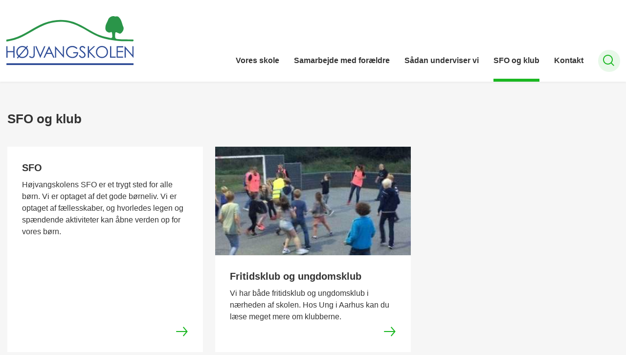

--- FILE ---
content_type: text/html; charset=utf-8
request_url: https://hoejvangskolen.aarhus.dk/sfo-og-klub
body_size: 5690
content:
<!DOCTYPE html>

    <meta property="publicIp" content="3.16.157.195">

<html lang="da" style="">

<head prefix="og: http://ogp.me/ns#">

    <link rel="stylesheet" media="all" type="text/css" href="/assets/css/icons.css" />
    <link rel="stylesheet" href="/css/bundle.css?v=mlrqhNBURHDvttlFKaKOFy4XcOs" />
    <link rel="stylesheet" type="text/css" media="print" href="/assets/css/print.css" />
    

    <script crossorigin="anonymous" src="https://cdnjs.cloudflare.com/ajax/libs/jquery/3.7.1/jquery.min.js"></script>
    <script src="https://cdnjs.cloudflare.com/ajax/libs/1000hz-bootstrap-validator/0.11.9/validator.min.js"></script>
    <script src="https://cdnjs.cloudflare.com/ajax/libs/twitter-bootstrap/4.3.1/js/bootstrap.bundle.min.js"></script>
    <script src="https://ajax.aspnetcdn.com/ajax/jquery.validate/1.16.0/jquery.validate.min.js"></script>
    <script src="https://ajax.aspnetcdn.com/ajax/mvc/5.2.3/jquery.validate.unobtrusive.min.js"></script>
    <script src="https://cdnjs.cloudflare.com/ajax/libs/js-cookie/2.2.1/js.cookie.min.js"></script>
    <script src="/Scripts/picturefill.min.js"></script>
    <script src="/Scripts/lazysizes.min.js"></script>
    <script src="/Scripts/ls.unveilhooks.min.js"></script>
    <script defer src="/scripts/cludo-voice-search.js"></script>
    <script defer src="/js/bundle.js?v=VKpdSKtSpywbTxGWILfpuPhS0Og"></script>
    <script src="https://dreambroker.com/channel/embed/webc/dreambroker-studio-video-player.js"></script>

                    <!--  -->
                    <!--  -->

    <!--Open Graph Metas-->
    <meta http-equiv="Content-Type" content="text/html; charset=utf-8">
    <title>SFO og klub </title>
        <link rel="alternate" hreflang="da" href="https://hoejvangskolen.aarhus.dk/sfo-og-klub">
    <meta name="description" content="SFO og klub">
    <meta property="og:title" content="SFO og klub" />
    <meta name="twitter:title" content="SFO og klub" />
    <meta property="og:description" content="SFO og klub" />
    <meta name="twitter:description" content="SFO og klub" />
    <meta name="robots" content="index,follow">

    <meta property="og:url" content="https://hoejvangskolen.aarhus.dk/sfo-og-klub" />
    <meta property="og:type" content="website" />
    <meta name="pageId" content="227063" />
    <meta name="page_date" content="2023-10-11T11:25:49Z" />
    <meta name="page_breadcrumb" content="H&#xF8;jvangskolen" />

    <meta property="og:updated_time" content="2023-10-11T11.25.49Z" />
    <meta property="og:pageDate" content="0001-01-01T00.00.00Z" />




    <meta property="og:site_name" content="">
    <meta property="og:locale" content="da">
    <meta name="google-site-verification" content="">
    <meta name="viewport" content="initial-scale=1.0, maximum-scale=5.0, minimum-scale=1.0, width=device-width" />


        <link type="image/svg" rel="icon" 48x48" href="/media/ni4irwki/logo.svg?rmode=pad&amp;width=48&amp;height=48&amp;format=noformat&amp;v=1dae277bc1688f0 sizes=" />
        <link type="image/svg" rel="apple-touch-icon" sizes="57x57" href="/media/ni4irwki/logo.svg?rmode=pad&amp;width=57&amp;height=57&amp;format=noformat&amp;v=1dae277bc1688f0" />
        <link type="image/svg" rel="apple-touch-icon" sizes="60x60" href="/media/ni4irwki/logo.svg?rmode=pad&amp;width=60&amp;height=60&amp;format=noformat&amp;v=1dae277bc1688f0" />
        <link type="image/svg" rel="apple-touch-icon" sizes="72x72" href="/media/ni4irwki/logo.svg?rmode=pad&amp;width=72&amp;height=72&amp;format=noformat&amp;v=1dae277bc1688f0" />
        <link type="image/svg" rel="apple-touch-icon" sizes="76x76" href="/media/ni4irwki/logo.svg?rmode=pad&amp;width=76&amp;height=76&amp;format=noformat&amp;v=1dae277bc1688f0" />
        <link type="image/svg" rel="apple-touch-icon" sizes="114x114" href="/media/ni4irwki/logo.svg?rmode=pad&amp;width=114&amp;height=114&amp;format=noformat&amp;v=1dae277bc1688f0" />
        <link type="image/svg" rel="apple-touch-icon" sizes="144x144" href="/media/ni4irwki/logo.svg?rmode=pad&amp;width=144&amp;height=144&amp;format=noformat&amp;v=1dae277bc1688f0" />
        <link type="image/svg" rel="apple-touch-icon" sizes="180x180" href="/media/ni4irwki/logo.svg?rmode=pad&amp;width=180&amp;height=180&amp;format=noformat&amp;v=1dae277bc1688f0" />
        <link rel="icon" type="image/svg" sizes="16x16" href="/media/ni4irwki/logo.svg?rmode=pad&amp;width=16&amp;height=16&amp;format=noformat&amp;v=1dae277bc1688f0" />
        <link rel="icon" type="image/svg" sizes="32x32" href="/media/ni4irwki/logo.svg?rmode=pad&amp;width=32&amp;height=32&amp;format=noformat&amp;v=1dae277bc1688f0" />
        <link rel="icon" type="image/svg" sizes="96x96" href="/media/ni4irwki/logo.svg?rmode=pad&amp;width=96&amp;height=96&amp;format=noformat&amp;v=1dae277bc1688f0" />
        <link rel="icon" type="image/svg" 120x120" href="/media/ni4irwki/logo.svg?rmode=pad&amp;width=120&amp;height=120&amp;format=noformat&amp;v=1dae277bc1688f0 sizes=" />

    <meta name="msapplication-TileColor" content="#ffffff">
    <meta name="msapplication-TileImage" content="~/icons/ms-icon-144x144.png">
    <meta name="theme-color" content="#ffffff">




    <!-- Cludo tag -->



    <!-- Twitter -->
    <meta name="twitter:card" content="summary" />
    <!-- Twitter - Article -->

    
    <style>
        :root {
            --color-primary: #2b3990;
            --color-primary-text: #fff;
            
            
            
            
            
            
            
            
            
            
            
            --color-icons: #1ab721;
            --color-arrows: #1ab721;
            
            
            
            
            
            
            
            
            
            
            
            
            
            
            --color-link: #2b3990;
            
            
            
            
            
            
            
            
            
            --color-article-element--0: #2b3990;
            
            --color-article-element--1: #2b3990;
            
            --color-article-element--2: #2b3990;
            
            --color-article-element--3: #2b3990;
            
            --color-article-element--4: #2b3990;
            
            --color-article-element--5: #2b3990;
            
            
            
            
            
            
            
            
            
            
            
            
            
            
        }
    </style>

    <style>
            :root {
            
            
            --header-brand-height-lg: 100px;
            --header-brand-height-md: 70px;


                
                
                

                
                
                


                
                
                
                
                
                
                

            }
    </style>
</head>

<body class="cta-icon-arrow-long-thin list-icon-arrow-short    "  data-pageid="227063" data-print-logo="false">


    


    

<header class="header__megamenu-extended   ">
    <div>
        <a class="bypass-block" href="#main-content">G&#xE5; til hovedindhold</a>
    </div>

    <nav class="navbar navbar-expand-lg navbar__megamenu-extended    " aria-label="Hovednavigation">
        <div class="container header__container">
            <div class="navbar__megamenu__header">

                <a class="navbar-brand" href="https://hoejvangskolen.aarhus.dk/" >
                            <img class="no-fit" src="/media/0evdvu45/hoejvangskolens-logo.svg" alt="H&#xF8;jvangskolens logo" />
                            <h1 class="hidden">SFO og klub</h1>
                </a>

                <div class="navbar__megamenu__header__togglers">
                        <button id="navbarSearchToggleMobile" class="navbar__search-toggle" type="button" aria-pressed="false" aria-label="S&#xF8;ge knap" aria-haspopup="true" aria-expanded="false">
                            <svg width="23" height="23" viewBox="0 0 23 23" fill="none" xmlns="http://www.w3.org/2000/svg">
                                <path fill-rule="evenodd" clip-rule="evenodd" d="M16.3 17.7C14.6 19.1 12.4 20 10 20C4.5 20 0 15.5 0 10C0 4.5 4.5 0 10 0C15.5 0 20 4.5 20 10C20 12.4 19.2 14.6 17.7 16.3L23 21.5L21.5 23L16.3 17.7ZM18 10C18 14.4 14.4 18 10 18C5.6 18 2 14.4 2 10C2 5.6 5.6 2 10 2C14.4 2 18 5.6 18 10Z" fill="#2961D0"></path>
                            </svg>
                        </button>
                    <button class="navbar-toggler" type="button" data-toggle="collapse" data-target=".navbar-collapse" aria-expanded="false" aria-label="Vis menu">
                        <div class="navbar-toggler-icon"><span></span><span></span><span></span></div>
                    </button>
                </div>
            </div>
                <div class="navbar-collapse">

                        <div class="navbar-nav__primary-container">
                            <ul class="nav navbar-nav navbar-nav__primary">
                                            <li class="nav-item ">
                                                    <a class="nav-link "  href="/vores-skole">Vores skole</a>
                                            </li>
                                            <li class="nav-item ">
                                                    <a class="nav-link "  href="/samarbejde-med-foraeldre">Samarbejde med for&#xE6;ldre</a>
                                            </li>
                                            <li class="nav-item ">
                                                    <a class="nav-link "  href="/saadan-underviser-vi">S&#xE5;dan underviser vi</a>
                                            </li>
                                            <li class="nav-item ">
                                                    <a class="nav-link active" aria-current=page href="/sfo-og-klub">SFO og klub</a>
                                            </li>
                                            <li class="nav-item ">
                                                    <a class="nav-link "  href="/kontakt">Kontakt</a>
                                            </li>
                                    <li class=" nav-item__search-toggle">
                                                <button id="navbarSearchToggle" class="navbar__search-toggle" data-textOpen="&#xC5;ben global s&#xF8;gning" data-textClose="Luk global s&#xF8;gning" type="button" aria-label="S&#xF8;ge knap" aria-haspopup="true" aria-expanded="false">
                                                    <svg width="23" height="23" viewBox="0 0 23 23" fill="none" xmlns="http://www.w3.org/2000/svg">
                                                        <path fill-rule="evenodd" clip-rule="evenodd" d="M16.3 17.7C14.6 19.1 12.4 20 10 20C4.5 20 0 15.5 0 10C0 4.5 4.5 0 10 0C15.5 0 20 4.5 20 10C20 12.4 19.2 14.6 17.7 16.3L23 21.5L21.5 23L16.3 17.7ZM18 10C18 14.4 14.4 18 10 18C5.6 18 2 14.4 2 10C2 5.6 5.6 2 10 2C14.4 2 18 5.6 18 10Z" fill="#2961D0"></path>
                                                    </svg>
                                                </button>
                                        </li>
                            </ul>
                        </div>

                </div>
        </div>
    </nav>
        <div class="header__megamenu-extended__search-bar ">
            <div class="container">
                <form id="global-search-form" class="header__megamenu-extended__search-bar__form" method="GET" action="/soegeresultatsside/" role="search" autocomplete="off">
                    <div class="form-group ">
                        <input data-useraffle="False" class="js-auto-suggestions" data-search-pageid="227072" type="search" name="query" placeholder="S&#xF8;g efter indhold p&#xE5; hele siden her" required="" aria-label="S&#xF8;g efter indhold p&#xE5; hele siden her">
                        <button id="search-submit" type="submit">S&#xF8;g</button>
                    </div>
                </form>
            </div>
        </div>



<script>
    jQuery(function () {
        CheckBannerShowed()

    });
    jQuery(document).on("click", ".banner__alert__close", function () {
        var id = jQuery(this).data("bannerid");
        console.log(id)
        setCookieBanner(id)
        jQuery(".banner__alert[data-id='" + id + "']").fadeOut("fast");

    });

    function CheckBannerShowed() {
        var bannerIds = Cookies.get('BANNER-IDS');
        if (bannerIds != undefined && bannerIds != "") {
            var ids = bannerIds.split(",")
            var banner = jQuery('.banner__alert');
            $.each(banner, function (index, item) {
                if (jQuery.inArray(jQuery(item).data("id"), ids) == -1) {
                    jQuery(item).css("display", "flex").hide().show()
                }
            });

        } else {
            jQuery(".banner__alert").css("display", "flex")
                .hide()
                .show();
        }
    }
    function setCookieBanner(id) {
        var bannerIds = Cookies.get('BANNER-IDS');
        var ids = [];

        let dt = new Date();
        dt.setMinutes(dt.getMinutes() + 30)
        if (bannerIds != undefined && bannerIds != "") {
            ids = bannerIds.split(",")
            ids.push(id);
            Cookies.set('BANNER-IDS', ids.join(","), { expires: dt })
        } else {
            ids.push(id)
            Cookies.set('BANNER-IDS', ids.join(","), { expires: dt })
        }
    }
</script></header>



    



<main id="main-content" class="">

<section class=" pt--small">
    <div class="container">
        <div class="row">
            <div class="col-md-12">
                <div class="title ">
                        <h2>SFO og klub</h2>
                </div>
            </div>
        </div>
    </div>
</section>

    <section data-view='4. Autolinkbox-viewmode Stacked-mode' class=" stacked  mb--large  ">
        <div class="container">
            <div class="row row--grid equalizer">
                            <div class="col-md-6 col-lg-4">
                                <a class="item card card__portrait  card__portrait--no-image" href="/sfo-og-klub/sfo">
                                    <div class="card__portrait__text">
                                            
                                                <h2 class="h3">SFO</h2>

                                                <p>H&#xF8;jvangskolens SFO er et trygt sted for alle b&#xF8;rn. Vi er optaget af det gode b&#xF8;rneliv. Vi er optaget af f&#xE6;llesskaber, og hvorledes legen og sp&#xE6;ndende aktiviteter kan &#xE5;bne verden op for vores b&#xF8;rn.</p>
                                    </div>
                                        <div class="arrow"></div>
                                </a>
                            </div>
                            <div class="col-md-6 col-lg-4">
                                <a class="item card card__portrait  " href="/sfo-og-klub/fritidsklub-og-ungdomsklub">
                                        <div class="card__portrait__image">
                                            <img loading="lazy"
                                                 data-sizes="445px"
                                                 data-src="/media/t0qnahy1/fritidsklub-og-ungdomsklub-boern-paa-multibanen.jpg?width=445&amp;height=222&amp;quality=100&amp;v=1d514778478ca30"
                                                 class="lazyload"
                                                 alt="" />
                                        </div>
                                    <div class="card__portrait__text">
                                            
                                                <h2 class="h3">Fritidsklub og ungdomsklub</h2>

                                                <p>Vi har b&#xE5;de fritidsklub og ungdomsklub i n&#xE6;rheden af skolen. Hos Ung i  Aarhus kan du l&#xE6;se meget mere om klubberne.</p>
                                    </div>
                                        <div class="arrow"></div>
                                </a>
                            </div>
            </div>
        </div>
    </section>
</main>









<footer class="footer bg--footer hightlight-links">
    <div class="footer__container">
        <div class="container">
            <div class="row">
                        <div class="col-md-12 col-lg-3 order-mobile-0 col--footer">
                            <div class="row">
                                        <div class="col-md-12 col-lg-12  ">

        <div class="logo mb--xsmall">
            <img src="/media/yjdhxuhv/aak_02_hojre_neg.png?quality=95&amp;v=1d43ada60cbaf70" alt=" " data-defaultLogo="/media/yjdhxuhv/aak_02_hojre_neg.png?quality=95&amp;v=1d43ada60cbaf70" data-darkmodeLogo="/media/yjdhxuhv/aak_02_hojre_neg.png?quality=95&amp;v=1d43ada60cbaf70" />
        </div>
                                        </div>
                            </div>
                        </div>
                        <div class="col-md-12 col-lg-3 order-mobile-0 col--footer">
                            <div class="row">
                                        <div class="col-md-12 col-lg-12 mb--medium ">

    <div class="footer__content   ">
                <h2 class="h3  ">Kontakt H&#xF8;jvangskolen</h2>
        <div class=" rich-text">
            <p>Højvangskolen<br>Klokkeskovvej 1<br>Stavtrup, 8260 Viby J</p>
<p>Telefon: 8713 9360</p>
<p>E-mail: hjv@mbu.aarhus.dk</p>
<p>EAN: 5790000422081</p>
        </div>

    </div>
                                        </div>
                            </div>
                        </div>
                        <div class="col-md-12 col-lg-3 order-mobile-0 col--footer">
                            <div class="row">
                                        <div class="col-md-12 col-lg-12 mb--medium ">

    <div class="footer__content   ">
                <h2 class="h3  ">Skift til vores skole</h2>
        <div class=" rich-text">
            <p>Læs alt om at skifte til Højvangskolen på <a href="https://www.aarhus.dk/borger/pasning-skole-og-uddannelse/skole-sfo-og-klub/naar-dit-barn-gaar-i-skole/skoleskift" title="Skoleskift">aarhus.dk/skoleskift</a></p>
        </div>

    </div>
                                        </div>
                            </div>
                        </div>
                        <div class="col-md-12 col-lg-3 order-mobile-0 col--footer">
                            <div class="row">
                                        <div class="col-md-12 col-lg-12  ">

    <div class="footer__content   mb--xsmall">
                <h2 class="h3  ">Aftal et m&#xF8;de med os</h2>
        <div class=" rich-text">
            <p>Vil du gerne mødes med os? Vi har altid kaffe på kanden, hvis du vil besøge Højvangskolen.</p>
<p><a href="/kontakt/kontakt-os" title="Kontakt os">AFTAL ET MØDE</a></p>
        </div>

    </div>
                                        </div>
                            </div>
                        </div>
            </div>
        </div>
    </div>
</footer>
<style>
    :root {
        --footer-brand-height-lg: 60px; --footer-brand-height-md: 60px; --footer-pt-lg: 100px; --footer-pt-md: 50px; --footer-pb-lg: 100px; --footer-pb-md: 50px;
    }
</style>





                <!-- Siteimprove med Cookie-consent -->
<script>
    window.addEventListener('CookieInformationConsentGiven', function (event) { 
        if (CookieInformation.getConsentGivenFor('cookie_cat_statistic')) {
            /*<![CDATA[*/
                (function() {
                    var sz = document.createElement('script'); sz.type = 'text/javascript'; sz.async = true;
                    sz.src = '//siteimproveanalytics.com/js/siteanalyze_2240844.js';
                    var s = document.getElementsByTagName('script')[0]; s.parentNode.insertBefore(sz, s);
                })();
            /*]]>*/
        } 
    }, false);

</script>                <!-- Siteimprove med Cookie-consent -->
                

    
<script src="https://cdnjs.cloudflare.com/ajax/libs/popper.js/2.9.2/umd/popper.min.js"></script>

</body>
</html>


--- FILE ---
content_type: image/svg+xml
request_url: https://hoejvangskolen.aarhus.dk/media/0evdvu45/hoejvangskolens-logo.svg
body_size: 4688
content:
<?xml version="1.0" encoding="UTF-8"?>
<svg id="Lag_1" xmlns="http://www.w3.org/2000/svg" version="1.1" viewBox="0 0 1427 547.1">
  <!-- Generator: Adobe Illustrator 29.8.3, SVG Export Plug-In . SVG Version: 2.1.1 Build 3)  -->
  <defs>
    <style>
      .st0 {
        fill: #2a9549;
      }

      .st1 {
        fill: #2f4d97;
      }
    </style>
  </defs>
  <g>
    <path class="st0" d="M0,265.6c0-.5,0-2.1,1.7-2.5,26.4-4,52.7-9.4,78.5-16.3,122.6-32.9,224-123.1,341.5-168.5,83.4-32.2,162.2-43.1,251.6-32.1,111.1,13.7,212,84.6,308,137,58.6,32,123.1,48.8,188.4,61.6,3.5.7,7.2,0,10.2-1.9s7.4-6,7.9-9.4c1.3-8.3-.9-43.3-4.4-50.5-4.8-9.7-12.3-2.3-19.3-.2-12.8,3.8-33.6-5.4-42.2-15.2-11.8-13.4-12-24.8-11-42,2-33.2,17.2-52.3,29-82,4.8-12,5-14.5,14.4-24.6,10.3-11,34.7-20.9,49.8-18.7s8.4,3.2,13.3,3.7c16.2,1.6,26.8-5.7,41.4,5.6,27.5,21.3,37.7,66.6,48,98,2.7,8.1,7.2,13.8,8,23,1.8,19-3.9,34.2-16.4,48.1s-19.2,19.6-30.8,15.1c-9.6-1.9-25.9-12.6-34.4-13.6-6.4-.8-10.4.8-11.3,7.5-1.9,13.3-3.9,38.9-.8,51.7,3.9,16.3,20.7,16.5,34.3,17.7,36.8,3.4,76.9,3.3,114,4,15.6.3,31.2-.4,46.8.3s9.8,4.8,9.8,10.2h0c0,5.7-4.7,10.3-10.4,10.2-25-.3-50.2-.2-75.2-.8-106.2-2.6-200.2-14.5-301-49-65.4-22.4-126.5-66.7-188.1-98.9-76-39.7-135.7-67-223.8-70.2-173.6-6.3-277.8,76.4-420.9,153.2-63.7,34.2-117.5,53.6-189.5,65.5-2.4.4-17.2,3.8-17.2.8v-17Z"/>
    <rect class="st1" x="1" y="527.1" width="1425" height="20"/>
  </g>
  <g>
    <path class="st1" d="M.2,336.9h12.8v53.9h65.4v-53.9h12.8v128.5h-12.8v-62H13.1v62H.2v-128.5Z"/>
    <path class="st1" d="M229.2,354.5c5.8,5.9,10.3,12.9,13.5,20.9,3.2,8,4.8,16.5,4.8,25.7,0,18.8-6.5,34.8-19.6,47.9-13.1,13.1-29,19.7-47.8,19.7s-27-3.7-38.2-11.2l-14.4,17-9.4-7.6,14.5-17c-13.6-13.2-20.3-29.2-20.3-48.1s3-23.8,9-34.4c6-10.6,14.2-18.8,24.6-24.8,10.4-5.9,21.8-8.9,34.2-8.9s28.6,4.3,40.8,12.9l12.5-15.2,9.2,7.6-13.2,15.5ZM140.8,440l71-83.4c-9.8-6.9-20.6-10.4-32.2-10.4s-18.5,2.5-27,7.4c-8.5,5-15.2,11.6-19.9,20-4.8,8.4-7.2,17.8-7.2,28.2,0,14.9,5.1,27.6,15.4,38.2ZM220.6,364.6l-70.5,83c8.9,5.7,18.7,8.6,29.3,8.6s19.2-2.4,27.7-7.3,15.1-11.5,19.9-19.9c4.8-8.4,7.1-17.7,7.1-28s-4.5-26.4-13.5-36.5Z"/>
    <path class="st1" d="M305.3,336.9h12.8v86.8c0,13.3-1,22.6-3.1,27.8-2.1,5.2-5.5,9.4-10.4,12.5-4.8,3.1-10.7,4.7-17.6,4.7s-10.3-1-15.3-3c-5-2-10.6-5.5-16.7-10.6l6.8-10.2c6.7,4.7,12.3,8,16.7,10,2.9,1.3,5.8,1.9,8.6,1.9s7-1.1,10-3.3c3-2.2,5.1-5.2,6.3-8.8,1.2-3.7,1.8-10.8,1.8-21.3v-86.3Z"/>
    <path class="st1" d="M323.9,336.9h14l42.6,99.3,43.3-99.3h14l-55.9,128.5h-2.8l-55.1-128.5Z"/>
    <path class="st1" d="M480.5,336.9l59.9,128.5h-13.9l-20.2-42.3h-55.4l-20,42.3h-14.3l60.7-128.5h3.1ZM478.9,364.2l-22,46.5h43.9l-21.9-46.5Z"/>
    <path class="st1" d="M545.4,465.4v-128.5h2.8l85.5,98.5v-98.5h12.7v128.5h-2.9l-84.8-97.3v97.3h-13.3Z"/>
    <path class="st1" d="M797.9,358.5l-10,9.4c-7.2-7-15-12.4-23.5-16-8.5-3.6-16.9-5.5-24.9-5.5s-19.7,2.5-28.8,7.4c-9.1,5-16.2,11.7-21.2,20.1-5,8.5-7.5,17.4-7.5,26.9s2.6,18.9,7.8,27.6c5.2,8.7,12.3,15.6,21.5,20.5,9.1,5,19.2,7.5,30.1,7.5s24.4-3.7,33.6-11.2c9.1-7.5,14.6-17.1,16.3-29h-41v-12.4h55.4c-.1,19.9-6,35.6-17.7,47.3s-27.3,17.5-46.9,17.5-42.6-8.1-56.4-24.3c-10.7-12.5-16-26.9-16-43.3s3.1-23.5,9.2-34c6.1-10.5,14.5-18.7,25.2-24.6,10.7-5.9,22.7-8.9,36.2-8.9s21.1,2,30.8,5.9c9.6,3.9,19,10.2,28.1,18.9Z"/>
    <path class="st1" d="M813,441.5l10.9-6.6c7.7,14.2,16.6,21.2,26.7,21.2s8.4-1,12.1-3c3.8-2,6.7-4.7,8.7-8.1,2-3.4,3-7,3-10.7s-1.5-8.5-4.4-12.7c-4-5.7-11.4-12.6-22-20.6-10.7-8.1-17.4-14-20-17.6-4.5-6.1-6.8-12.6-6.8-19.7s1.3-10.7,4-15.3c2.7-4.6,6.5-8.2,11.3-10.9,4.9-2.6,10.1-4,15.9-4s11.7,1.5,17,4.5c5.3,3,10.8,8.5,16.7,16.6l-10.5,8c-4.8-6.4-9-10.6-12.4-12.7-3.4-2-7.1-3.1-11.1-3.1s-9.4,1.6-12.7,4.7c-3.3,3.1-4.9,7-4.9,11.6s.6,5.5,1.7,8.1c1.2,2.6,3.3,5.5,6.4,8.6,1.7,1.6,7.2,5.9,16.6,12.8,11.1,8.2,18.8,15.5,22.9,21.9,4.1,6.4,6.2,12.8,6.2,19.3,0,9.3-3.5,17.4-10.6,24.3-7.1,6.9-15.7,10.3-25.8,10.3s-14.9-2.1-21.2-6.2c-6.4-4.2-12.2-11.1-17.6-20.9Z"/>
    <path class="st1" d="M913.8,336.9h13.1v48.2l51.4-48.2h17.3l-61.7,57.7,66.5,70.9h-17.1l-56.3-59.9v59.9h-13.1v-128.5Z"/>
    <path class="st1" d="M1071.5,333.7c19.5,0,35.8,6.5,48.9,19.5,13.1,13,19.7,29,19.7,48s-6.5,34.8-19.6,47.9c-13.1,13.1-29,19.7-47.9,19.7s-35.1-6.5-48.3-19.6c-13.1-13-19.7-28.8-19.7-47.4s3-23.8,9-34.3c6-10.5,14.1-18.8,24.4-24.8,10.3-6,21.5-9,33.5-9ZM1072,346.2c-9.5,0-18.5,2.5-27,7.4-8.5,5-15.2,11.6-20,20-4.8,8.4-7.2,17.8-7.2,28.1,0,15.3,5.3,28.2,15.9,38.7,10.6,10.5,23.4,15.8,38.3,15.8s19.2-2.4,27.7-7.3c8.5-4.8,15.1-11.5,19.9-19.8s7.1-17.7,7.1-28-2.4-19.4-7.1-27.7-11.5-14.8-20.1-19.8c-8.6-5-17.8-7.4-27.5-7.4Z"/>
    <path class="st1" d="M1163.2,336.9h12.8v116.1h49.5v12.4h-62.3v-128.5Z"/>
    <path class="st1" d="M1236.6,336.9h73.7v12.6h-60.8v40.3h60.3v12.6h-60.3v50.5h60.3v12.6h-73.1v-128.5Z"/>
    <path class="st1" d="M1326,465.4v-128.5h2.8l85.5,98.5v-98.5h12.7v128.5h-2.9l-84.8-97.3v97.3h-13.3Z"/>
  </g>
</svg>